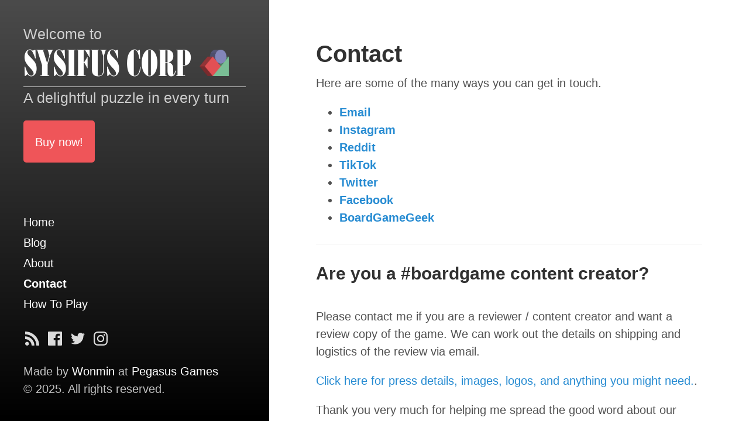

--- FILE ---
content_type: text/html; charset=UTF-8
request_url: https://www.sysifuscorp.com/contact
body_size: 4219
content:
<!DOCTYPE html>
<html lang="en-us">

  <head>
  <!-- Global site tag (gtag.js) - Google Analytics -->
  <script async src="https://www.googletagmanager.com/gtag/js?id=UA-128972245-1"></script>
  <script>
    window.dataLayer = window.dataLayer || [];
    function gtag(){dataLayer.push(arguments);}
    gtag('js', new Date());

    gtag('config', 'UA-128972245-1');
  </script>

  <link href="https://gmpg.org/xfn/11" rel="profile" />

  <!-- Adobe Font -->
  <link rel="stylesheet" href="https://use.typekit.net/qeb6hfu.css">

  <!-- CSS loading for buttons -->
  <link rel="stylesheet" type="text/css" href="/assets/css/loading.min.css"/>

  <meta http-equiv="X-UA-Compatible" content="IE=edge" />
  <meta http-equiv="content-type" content="text/html; charset=utf-8" />

  <!-- Enable responsiveness on mobile devices-->
  <meta name="viewport" content="width=device-width, initial-scale=1.0, maximum-scale=1" />

  


  <!-- CSS -->
  <link rel="stylesheet" href="/assets/css/main.css" />
  

<link rel="stylesheet" href="https://fonts.googleapis.com/css?family=Abril+Fatface" />

  <!-- Icons -->
  <link rel="apple-touch-icon-precomposed" type="image/png" sizes="144x144" href="/favicon.png" />
<link rel="shortcut icon" type="image/png" href="/favicon.png" />


  <!-- RSS -->
  <link rel="alternate" type="application/rss+xml" title="RSS" href="/feed.xml" />

  <!-- THEME  -->
  <meta name="theme-color" content="#222222"/>

  <!-- OG SNS STUFF  -->

  <meta name="twitter:card" content="summary_large_image">
  <meta name="twitter:site" content="@sysifuscorp">
  <meta name="twitter:creator" content="@Xcellion">
  <meta property="og:type" content="website" />
  <meta property="og:url" content="https://sysifuscorp.com/contact" />

  <!-- CHANGE TITLE BASED ON PAGE -->
  
    <title>Sysifus Corp - Contact</title>
    <meta name="title" content="Sysifus Corp - Contact" />
    <meta property="og:title" content="Sysifus Corp - Contact" />
    <meta name="twitter:title" content="Sysifus Corp - Contact">
  

  <!-- DESCRIPTION IF IT HAS IT-->
  
    <meta name="description" content="Click here to get in contact with the support team of Sysifus Corp." />
    <meta property="og:description" content="Click here to get in contact with the support team of Sysifus Corp." />
    <meta name="twitter:description" content="Click here to get in contact with the support team of Sysifus Corp.">
  

  <!-- SNS IMAGE PREVIEW  -->
  
    <meta property="og:image" content="https://sysifuscorp.com/assets/images/main_image.jpg">
    <meta name="twitter:image" content="https://sysifuscorp.com/assets/images/main_image.jpg">
  

  <!-- Stripe Checkout -->
  <!-- <script src="https://js.stripe.com/v3/"></script> -->
  <script type="module">
   import { handleFormSubmission } from '/js/stripe-purchase.js';
   const stripebuttons = document.querySelectorAll('.stripebutton');
   stripebuttons.forEach((stripebutton)=>{
     stripebutton.addEventListener('click', handleFormSubmission)
   });
  </script>

  <!-- Google Tag Manager -->
  <script>(function(w,d,s,l,i){w[l]=w[l]||[];w[l].push({'gtm.start':
  new Date().getTime(),event:'gtm.js'});var f=d.getElementsByTagName(s)[0],
  j=d.createElement(s),dl=l!='dataLayer'?'&l='+l:'';j.async=true;j.src=
  'https://www.googletagmanager.com/gtm.js?id='+i+dl;f.parentNode.insertBefore(j,f);
  })(window,document,'script','dataLayer','GTM-TP52FM2');</script>
  <!-- End Google Tag Manager -->

  <!-- ref for seb -->
  <script>
    document.addEventListener('DOMContentLoaded', function() {
      //if ref exists for seb
      let params = (new URL(document.location)).searchParams;
      if (params.get("ref") !== null){

        //add window url params to to all href's params
        [...document.querySelectorAll('a')].forEach(e=>{
          const url = new URL(e.href)
          for (let [k,v] of new URLSearchParams(window.location.search).entries()){

            //only for refs
            if (k === "ref"){
              url.searchParams.set(k,v)
            }
          }
          e.href = url.toString();
        });
      }
      // to remove any weird query params
      // else {
      //   window.history.replaceState({}, document.title, window.location.pathname);
      // }
    }, false);
  </script>

</head>


  <body class="main">

    <div id="sidebar">
  <header>
    <p class="lead lead-top">Welcome to</p>
    <div class="site-title">
      <a href="/">
        SYSIFUS CORP
      </a>
      <img class="logo-transparent" src="/assets/images/logo_transparent.png" />
    </div>
    <p class="lead lead-bot">A delightful puzzle in every turn</p>
    <div  class="buttonlink stripebutton is-fat">
  <div class="buttonContent">Buy now!</div>
  <div class="buttonSpinnerWrapper">
    <div class="buttonContent ld ld-ring"></div>
  </div>
</div>

  </header>
  <div>
    <nav id="sidebar-nav-links">
  
    <a class="home-link "
        href="/">Home</a>
  
  
    <a class="page-link "
	href="/blog">Blog</a>
  

  

  


  
    
  

  
    
      <a class="page-link "
          href="/about">About</a>
    
  

  
    
  

  
    
  

  
    
      <a class="page-link  active"
          href="/contact">Contact</a>
    
  

  
    
      <a class="page-link "
          href="/howtoplay">How To Play</a>
    
  

  
    
  

  
    
  

  
    
  

  

  

  
    
  

  
    
  

  
    
  

  

  
    
  

  
    
  

  
    
  

  

  
    
  

  
    
  

  
    
  

  
    
  

  
    
  

  
    
  

  
    
  

  
    
  

  
    
  


  


  
    
  

  
    
  

  
    
  

  
    
  

  
    
  

  
    
  

  
    
  

  
    
  

  
    
  

  

  

  
    
  

  
    
  

  
    
  

  

  
    
  

  
    
  

  
    
  

  

  
    
  

  
    
  

  
    
  

  
    
  

  
    
  

  
    
  

  
    
  

  
    
  

  
    
  


  <!-- Optional additional links to insert in sidebar nav -->
</nav>

    <nav id="sidebar-icon-links">
  

  <a id="subscribe-link"
     class="icon" title="Subscribe" aria-label="Subscribe"
     href="/feed.xml">
    <svg xmlns="http://www.w3.org/2000/svg" width="24" height="24" viewBox="0 0 24 24"><path d="M6.503 20.752c0 1.794-1.456 3.248-3.251 3.248-1.796 0-3.252-1.454-3.252-3.248 0-1.794 1.456-3.248 3.252-3.248 1.795.001 3.251 1.454 3.251 3.248zm-6.503-12.572v4.811c6.05.062 10.96 4.966 11.022 11.009h4.817c-.062-8.71-7.118-15.758-15.839-15.82zm0-3.368c10.58.046 19.152 8.594 19.183 19.188h4.817c-.03-13.231-10.755-23.954-24-24v4.812z"/></svg>
  </a>

  
  
  
  

  

  

  <!-- Optional additional links to insert for icons links -->


  <a id="facebook-link"
    class="icon" title="Facebook" aria-label="Facebook"
    href="https://facebook.com/sysifuscorp/">
    <svg xmlns="http://www.w3.org/2000/svg" width="24" height="24" viewBox="0 0 24 24"><path d="M22.675 0h-21.35c-.732 0-1.325.593-1.325 1.325v21.351c0 .731.593 1.324 1.325 1.324h11.495v-9.294h-3.128v-3.622h3.128v-2.671c0-3.1 1.893-4.788 4.659-4.788 1.325 0 2.463.099 2.795.143v3.24l-1.918.001c-1.504 0-1.795.715-1.795 1.763v2.313h3.587l-.467 3.622h-3.12v9.293h6.116c.73 0 1.323-.593 1.323-1.325v-21.35c0-.732-.593-1.325-1.325-1.325z"/></svg>
  </a>



  <a id="twitter-link"
    class="icon" title="Twitter" aria-label="Twitter"
    href="https://twitter.com/sysifuscorp">
    <svg xmlns="http://www.w3.org/2000/svg" width="24" height="24" viewBox="0 0 24 24"><path d="M24 4.557c-.883.392-1.832.656-2.828.775 1.017-.609 1.798-1.574 2.165-2.724-.951.564-2.005.974-3.127 1.195-.897-.957-2.178-1.555-3.594-1.555-3.179 0-5.515 2.966-4.797 6.045-4.091-.205-7.719-2.165-10.148-5.144-1.29 2.213-.669 5.108 1.523 6.574-.806-.026-1.566-.247-2.229-.616-.054 2.281 1.581 4.415 3.949 4.89-.693.188-1.452.232-2.224.084.626 1.956 2.444 3.379 4.6 3.419-2.07 1.623-4.678 2.348-7.29 2.04 2.179 1.397 4.768 2.212 7.548 2.212 9.142 0 14.307-7.721 13.995-14.646.962-.695 1.797-1.562 2.457-2.549z"/></svg>
  </a>



  <a id="instagram-link"
    class="icon" title="Instagram" aria-label="Instagram"
    href="https://www.instagram.com/sysifuscorp/">
    <svg xmlns="http://www.w3.org/2000/svg" width="24" height="24" viewBox="0 0 24 24"><path d="M12 2.163c3.204 0 3.584.012 4.85.07 3.252.148 4.771 1.691 4.919 4.919.058 1.265.069 1.645.069 4.849 0 3.205-.012 3.584-.069 4.849-.149 3.225-1.664 4.771-4.919 4.919-1.266.058-1.644.07-4.85.07-3.204 0-3.584-.012-4.849-.07-3.26-.149-4.771-1.699-4.919-4.92-.058-1.265-.07-1.644-.07-4.849 0-3.204.013-3.583.07-4.849.149-3.227 1.664-4.771 4.919-4.919 1.266-.057 1.645-.069 4.849-.069zm0-2.163c-3.259 0-3.667.014-4.947.072-4.358.2-6.78 2.618-6.98 6.98-.059 1.281-.073 1.689-.073 4.948 0 3.259.014 3.668.072 4.948.2 4.358 2.618 6.78 6.98 6.98 1.281.058 1.689.072 4.948.072 3.259 0 3.668-.014 4.948-.072 4.354-.2 6.782-2.618 6.979-6.98.059-1.28.073-1.689.073-4.948 0-3.259-.014-3.667-.072-4.947-.196-4.354-2.617-6.78-6.979-6.98-1.281-.059-1.69-.073-4.949-.073zm0 5.838c-3.403 0-6.162 2.759-6.162 6.162s2.759 6.163 6.162 6.163 6.162-2.759 6.162-6.163c0-3.403-2.759-6.162-6.162-6.162zm0 10.162c-2.209 0-4-1.79-4-4 0-2.209 1.791-4 4-4s4 1.791 4 4c0 2.21-1.791 4-4 4zm6.406-11.845c-.796 0-1.441.645-1.441 1.44s.645 1.44 1.441 1.44c.795 0 1.439-.645 1.439-1.44s-.644-1.44-1.439-1.44z"/></svg>
  </a>


</nav>

    <p class="margin-bottom-zero">
  Made by
  <a target="_blank" href="https://1minlee.com">Wonmin</a>
  at
  <a target="_blank" href="https://unicornwithwings.com">Pegasus Games</a>
</p>
<p class="margin-bottom-zero">
  &copy; 2025. All rights reserved.
</p>

  </div>
</div>

<div id="sidebar-open" class="is-hidden-desktop">
  <span id="sidebarlines" class="sidebaricon" onclick="toggleNav()">☰</span>
  <span id="sidebarx" class="sidebaricon" onclick="toggleNav()">×</span>
</div>

<script>

  function toggleNav() {
    document.getElementById("sidebar-open").classList.toggle("is-active");
    document.getElementById("sidebar").classList.toggle("is-active");
    // document.getElementsByClassName("container").classList.toggle("is-active");
  }

</script>


    <main class="container">
      <header>
  <h1 class="page-title">Contact</h1>
</header>
<div class="content">
  <!-- Google Tag Manager (noscript) -->
<noscript><iframe src="https://www.googletagmanager.com/ns.html?id=GTM-TP52FM2"
height="0" width="0" style="display:none;visibility:hidden"></iframe></noscript>
<!-- End Google Tag Manager (noscript) -->


<style>
.container > header{
  display:none !important;
}
.logo-top-mobile{
  width: 100vw;
  margin-left: -2rem;
  color: rgba(255, 255, 255, 0.75);
  background: #000000;
  padding-bottom:1rem;
}
.logo-top-mobile > .lead-top{
  margin-top: -2rem;
  padding-top: 1rem;
  padding-left: 2rem;
}
.logo-top-mobile > .site-title{
  padding-left: 2rem;
  color: white;
}
</style>

<div id="mobileNavbar" class="logo-top-mobile is-hidden-desktop">
  <p class="lead lead-top">Welcome to</p>
  <div class="site-title">
    <a href="/" class="no-select">SYSIFUS CORP</a>
    <a href="/" class="no-select"><img class="logo-transparent" src="/assets/images/logo_transparent.png" /></a>
  </div>
</div>


  <h1>Contact</h1>


<div id="fb-root"></div>
<script async="" defer="" crossorigin="anonymous" src="https://connect.facebook.net/en_US/sdk.js#xfbml=1&amp;version=v9.0" nonce="0XX40C9g"></script>

<p>Here are some of the many ways you can get in touch.</p>
<ul>
  <li><a href="mailto:hello@sysifuscorp.com"> <strong>Email</strong></a></li>
  <li><a href="https://www.instagram.com/sysifuscorp"> <strong>Instagram</strong> </a></li>
  <li><a href="https://www.reddit.com/user/sysifuscorp"> <strong>Reddit</strong></a></li>
  <li><a href="https://www.tiktok.com/@pegasusgamesnyc"> <strong>TikTok</strong></a></li>
  <li><a href="https://twitter.com/sysifuscorp"> <strong>Twitter</strong></a></li>
  <li><a href="https://www.facebook.com/sysifuscorp"> <strong>Facebook</strong></a></li>
  <li><a href="https://boardgamegeek.com/boardgame/318996/welcome-sysifus-corp"> <strong>BoardGameGeek</strong></a></li>
</ul>

<hr />

<h2 id="are-you-a-boardgame-content-creator">Are you a #boardgame content creator?</h2>

<p>Please contact me if you are a reviewer / content creator and want a review copy of the game. We can work out the details on shipping and logistics of the review via email.</p>

<p><a href="/press">Click here for press details, images, logos, and anything you might need.</a>.</p>

<p>Thank you very much for helping me spread the good word about our great corporation!</p>

<hr />

<section class="puzzle">
  <h2>Want to win free shipping?</h2>
  <p>
    Are you feeling smart? Solve a puzzle and win free shipping on the game.
  </p>
  <p>
    No strings attached. No signups. No tricks.
  </p>
  <p>
    <a href="/puzzle" class="puzzle-button buttonlink is-blue">
      Win free shipping!
    </a>
  </p>
</section>



</div>

    </main>

    <!-- Optional footer content -->

  </body>
</html>


--- FILE ---
content_type: text/css;charset=utf-8
request_url: https://use.typekit.net/qeb6hfu.css
body_size: 445
content:
/*
 * The Typekit service used to deliver this font or fonts for use on websites
 * is provided by Adobe and is subject to these Terms of Use
 * http://www.adobe.com/products/eulas/tou_typekit. For font license
 * information, see the list below.
 *
 * bodoni-fb-compressed:
 *   - http://typekit.com/eulas/00000000000000003b9af022
 * bodoni-fb-condensed:
 *   - http://typekit.com/eulas/00000000000000003b9af023
 *
 * © 2009-2026 Adobe Systems Incorporated. All Rights Reserved.
 */
/*{"last_published":"2019-10-10 22:47:23 UTC"}*/

@import url("https://p.typekit.net/p.css?s=1&k=qeb6hfu&ht=tk&f=32445.32444&a=17738026&app=typekit&e=css");

@font-face {
font-family:"bodoni-fb-condensed";
src:url("https://use.typekit.net/af/a85664/00000000000000003b9af023/27/l?primer=7cdcb44be4a7db8877ffa5c0007b8dd865b3bbc383831fe2ea177f62257a9191&fvd=n7&v=3") format("woff2"),url("https://use.typekit.net/af/a85664/00000000000000003b9af023/27/d?primer=7cdcb44be4a7db8877ffa5c0007b8dd865b3bbc383831fe2ea177f62257a9191&fvd=n7&v=3") format("woff"),url("https://use.typekit.net/af/a85664/00000000000000003b9af023/27/a?primer=7cdcb44be4a7db8877ffa5c0007b8dd865b3bbc383831fe2ea177f62257a9191&fvd=n7&v=3") format("opentype");
font-display:auto;font-style:normal;font-weight:700;font-stretch:normal;
}

@font-face {
font-family:"bodoni-fb-compressed";
src:url("https://use.typekit.net/af/5e6267/00000000000000003b9af022/27/l?primer=7cdcb44be4a7db8877ffa5c0007b8dd865b3bbc383831fe2ea177f62257a9191&fvd=n7&v=3") format("woff2"),url("https://use.typekit.net/af/5e6267/00000000000000003b9af022/27/d?primer=7cdcb44be4a7db8877ffa5c0007b8dd865b3bbc383831fe2ea177f62257a9191&fvd=n7&v=3") format("woff"),url("https://use.typekit.net/af/5e6267/00000000000000003b9af022/27/a?primer=7cdcb44be4a7db8877ffa5c0007b8dd865b3bbc383831fe2ea177f62257a9191&fvd=n7&v=3") format("opentype");
font-display:auto;font-style:normal;font-weight:700;font-stretch:normal;
}

.tk-bodoni-fb-condensed { font-family: "bodoni-fb-condensed",serif; }
.tk-bodoni-fb-compressed { font-family: "bodoni-fb-compressed",serif; }


--- FILE ---
content_type: text/css; charset=UTF-8
request_url: https://www.sysifuscorp.com/assets/css/main.css
body_size: 5964
content:
/* Most of these imports are derived from https://github.com/poole/poole. Designed, built, and released under MIT license by @mdo.
*/
* { -webkit-box-sizing: border-box; -moz-box-sizing: border-box; box-sizing: border-box; }

html, body { margin: 0; padding: 0; }

html { font-family: -apple-system, BlinkMacSystemFont, "Segoe UI", "Roboto", "Oxygen", "Ubuntu", "Cantarell", "Fira Sans", "Droid Sans", "Helvetica Neue", Arial, sans-serif; font-size: 1rem; line-height: 1.5; }
@media (min-width: 75em) { html { font-size: 1.25rem; } }

body { -webkit-text-size-adjust: 100%; -ms-text-size-adjust: 100%; }

main, article, section { display: block; }

a { color: #268bd2; text-decoration: none; }
a:hover, a:focus { text-decoration: underline; }
a strong { color: inherit; }

img { display: block; max-width: 100%; margin: 0 0 1rem; border-radius: 5px; height: auto; }

table { margin-bottom: 1rem; width: 100%; font-size: 85%; border: 1px solid #e5e5e5; border-collapse: collapse; }

td, th { padding: .25rem .5rem; border: 1px solid #e5e5e5; }

th { text-align: left; }

tbody tr:nth-child(odd) td, tbody tr:nth-child(odd) th { background-color: #f9f9f9; }

input[type="text"], input[type="email"], input[type="search"], input[type="submit"], button { padding: 1em 1.5em; border: 1px solid #e5e5e5; border-radius: 300px; }

button, input[type="submit"] { cursor: pointer; background: transparent; border-color: #e5e5e5; color: #268bd2; transition: color 0.6s ease-in-out, border-color 0.6s ease-in-out, background 0.6s ease-in-out; }
button:hover, input[type="submit"]:hover { background: #268bd2; border-color: #268bd2; color: white; box-shadow: 1px 1px 1px rgba(0, 0, 0, 0.16); }

h1, h2, h3, h4, h5, h6, .site-title { margin-bottom: 0.5rem; font-weight: 600; line-height: 1.25; color: #313131; text-rendering: optimizeLegibility; }

h1 { font-size: 2rem; }

h2 { margin-top: 1rem; font-size: 1.5rem; }

h3 { margin-top: 1.5rem; font-size: 1.25rem; }

h4, h5, h6 { margin-top: 1rem; font-size: 1rem; }

p { margin-top: 0; margin-bottom: 1rem; }

strong { color: #303030; }

ul, ol, dl { margin-top: 0; margin-bottom: 1rem; }

dt { font-weight: bold; }

dd { margin-bottom: .5rem; }

hr { position: relative; margin: 1.5rem 0; border: 0; border-top: 1px solid #eee; border-bottom: 1px solid #fff; }

abbr { font-size: 85%; font-weight: bold; color: #555; text-transform: uppercase; }
abbr[title] { cursor: help; border-bottom: 1px dotted #e5e5e5; }

blockquote { padding: .5rem 1rem; margin: .8rem 0; color: #7a7a7a; border-left: 0.25rem solid #e5e5e5; }
blockquote p:last-child { margin-bottom: 0; }
@media (min-width: 30em) { blockquote { padding-right: 5rem; padding-left: 1.25rem; } }

a[href^="#fn:"], a[href^="#fnref:"] { display: inline-block; margin-left: .1rem; font-weight: bold; }

.footnotes { margin-top: 2rem; font-size: 85%; }

.lead { font-size: 1.25rem; font-weight: 300; }

a svg, .icon svg { height: 1em; }

a svg { fill: #268bd2; }

.icon { vertical-align: middle; }

.highlight .hll { background-color: #ffc; }

.highlight .c { color: #999; }

/* Comment */
.highlight .err { color: #a00; background-color: #faa; }

/* Error */
.highlight .k { color: #069; }

/* Keyword */
.highlight .o { color: #555; }

/* Operator */
.highlight .cm { color: #09f; font-style: italic; }

/* Comment.Multiline */
.highlight .cp { color: #099; }

/* Comment.Preproc */
.highlight .c1 { color: #999; }

/* Comment.Single */
.highlight .cs { color: #999; }

/* Comment.Special */
.highlight .gd { background-color: #fcc; border: 1px solid #c00; }

/* Generic.Deleted */
.highlight .ge { font-style: italic; }

/* Generic.Emph */
.highlight .gr { color: #f00; }

/* Generic.Error */
.highlight .gh { color: #030; }

/* Generic.Heading */
.highlight .gi { background-color: #cfc; border: 1px solid #0c0; }

/* Generic.Inserted */
.highlight .go { color: #aaa; }

/* Generic.Output */
.highlight .gp { color: #009; }

/* Generic.Prompt */
/* Generic.Strong */
.highlight .gu { color: #030; }

/* Generic.Subheading */
.highlight .gt { color: #9c6; }

/* Generic.Traceback */
.highlight .kc { color: #069; }

/* Keyword.Constant */
.highlight .kd { color: #069; }

/* Keyword.Declaration */
.highlight .kn { color: #069; }

/* Keyword.Namespace */
.highlight .kp { color: #069; }

/* Keyword.Pseudo */
.highlight .kr { color: #069; }

/* Keyword.Reserved */
.highlight .kt { color: #078; }

/* Keyword.Type */
.highlight .m { color: #f60; }

/* Literal.Number */
.highlight .s { color: #d44950; }

/* Literal.String */
.highlight .na { color: #4f9fcf; }

/* Name.Attribute */
.highlight .nb { color: #366; }

/* Name.Builtin */
.highlight .nc { color: #0a8; }

/* Name.Class */
.highlight .no { color: #360; }

/* Name.Constant */
.highlight .nd { color: #99f; }

/* Name.Decorator */
.highlight .ni { color: #999; }

/* Name.Entity */
.highlight .ne { color: #c00; }

/* Name.Exception */
.highlight .nf { color: #c0f; }

/* Name.Function */
.highlight .nl { color: #99f; }

/* Name.Label */
.highlight .nn { color: #0cf; }

/* Name.Namespace */
.highlight .nt { color: #2f6f9f; }

/* Name.Tag */
.highlight .nv { color: #033; }

/* Name.Variable */
.highlight .ow { color: #000; }

/* Operator.Word */
.highlight .w { color: #bbb; }

/* Text.Whitespace */
.highlight .mf { color: #f60; }

/* Literal.Number.Float */
.highlight .mh { color: #f60; }

/* Literal.Number.Hex */
.highlight .mi { color: #f60; }

/* Literal.Number.Integer */
.highlight .mo { color: #f60; }

/* Literal.Number.Oct */
.highlight .sb { color: #c30; }

/* Literal.String.Backtick */
.highlight .sc { color: #c30; }

/* Literal.String.Char */
.highlight .sd { color: #c30; font-style: italic; }

/* Literal.String.Doc */
.highlight .s2 { color: #c30; }

/* Literal.String.Double */
.highlight .se { color: #c30; }

/* Literal.String.Escape */
.highlight .sh { color: #c30; }

/* Literal.String.Heredoc */
.highlight .si { color: #a00; }

/* Literal.String.Interpol */
.highlight .sx { color: #c30; }

/* Literal.String.Other */
.highlight .sr { color: #3aa; }

/* Literal.String.Regex */
.highlight .s1 { color: #c30; }

/* Literal.String.Single */
.highlight .ss { color: #fc3; }

/* Literal.String.Symbol */
.highlight .bp { color: #366; }

/* Name.Builtin.Pseudo */
.highlight .vc { color: #033; }

/* Name.Variable.Class */
.highlight .vg { color: #033; }

/* Name.Variable.Global */
.highlight .vi { color: #033; }

/* Name.Variable.Instance */
.highlight .il { color: #f60; }

/* Literal.Number.Integer.Long */
.css .o, .css .o + .nt, .css .nt + .nt { color: #999; }

code, pre { font-family: Menlo, Monaco, "Courier New", monospace; }

code { padding: .25em .5em; font-size: 85%; color: #bf616a; background-color: #f9f9f9; border-radius: 3px; }

pre { margin-top: 0; margin-bottom: 1rem; }

pre code { padding: 0; font-size: 100%; color: inherit; background-color: transparent; }

.highlight { padding: 1rem; margin-bottom: 1rem; font-size: .8rem; line-height: 1.4; background-color: #f9f9f9; border-radius: .25rem; }
.highlight pre { margin-bottom: 0; overflow-x: auto; }
.highlight .lineno { display: inline-block; padding-right: .75rem; padding-left: .25rem; color: #999; -webkit-user-select: none; -moz-user-select: none; user-select: none; }

pre { max-width: 100%; overflow-x: auto; }

/* Layout
 Styles for managing the structural hierarchy of the site. Hydeout features the large colored sidebar from Hyde that houses the site name, intro, and "footer" content. Sidebar is on top of content on mobile and expands into sidebar on larger width displays.
 Sidebar CSS assumes HTML looks like this for post pages:
 body > #sidebar > header (primary sidebar content -- i.e. title) > h1 (home page only, otherwise div or span) > secondary nav content we may want to hide on certain pages > .container > h1 (non-home page) > .content
 Basic approach is to color in body, make sidebar background transparent, and then fill in the .container or .content elements depending on how far we want the sidebar or header to stretch.
*/
body { color: rgba(255, 255, 255, 0.75); background-color: #202020; background-image: linear-gradient(to bottom, #323232, #0e0e0e); display: flex; flex-direction: column; min-width: 100vw; min-height: 100vh; }

#sidebar { flex: 0 0 auto; padding: 2rem; }
#sidebar .site-title { font-family: "Abril Fatface", serif; font-weight: normal; font-size: 1.25rem; margin-top: 0; margin-bottom: 0.5rem; }
#sidebar .site-title .back-arrow { margin-right: 0.5rem; }

.container { flex: 1 1 auto; display: flex; flex-direction: column; }
.container > .content { flex-grow: 1; padding-bottom: 4rem; }

.content { background: #fff; color: #515151; padding: 2rem; }

/* ----------------------------------------------------------- Mobile view
----------------------------------------------------------- */
#sidebar header ~ *, #sidebar header ~ nav, #sidebar p.lead { display: none; }

.container > header { color: white; background: transparent; margin: -1.5rem 2rem 2rem; }
.container > header h1, .container > header h2 { color: inherit; }
.container > header h1:last-child, .container > header h2:last-child { margin-bottom: 0; }

/* ----------------------------------------------------------- Mobile view for home page)
----------------------------------------------------------- */
.home #sidebar { text-align: center; }
.home #sidebar .site-title { font-size: 3.25rem; }
.home #sidebar header ~ *, .home #sidebar p.lead { display: block; }
.home #sidebar header ~ nav { display: flex; }
.home #sidebar > *:last-child { margin-bottom: 0.5rem; }

/* ----------------------------------------------------------- Tablet / Desktop view
----------------------------------------------------------- */
@media (min-width: 75em) { body { flex-direction: row; height: 100vh; overflow-y: auto; -webkit-overflow-scrolling: touch; }
  body > * { max-height: 100vh; overflow-y: auto; -webkit-overflow-scrolling: touch; }
  /* Undo mobile CSS */
  #sidebar, .home #sidebar { width: 23em; text-align: left; }
  #sidebar > *:last-child, .home #sidebar > *:last-child { margin-bottom: 0; }
  #sidebar .site-title { font-size: 3.25rem; }
  #sidebar .site-title .back-arrow { display: none; }
  #sidebar p.lead, #sidebar header ~ * { display: block; }
  #sidebar header ~ nav { display: flex; }
  .index #sidebar { margin-bottom: 0; }
  .container { background: #fff; color: #515151; padding: 4rem 4rem 0; height: 100vh; }
  .container > header { color: #313131; margin: 0; }
  .container > header h1, .container > header h2 { color: inherit; }
  .container > header h1:last-child, .container > header h2:last-child { margin-bottom: 0.5rem; }
  .container > * { max-width: 38rem; padding: 0; } }
/* ----------------------------------------------------------- Sidebar links + nav
----------------------------------------------------------- */
#sidebar a { color: white; }
#sidebar a svg { fill: rgba(255, 255, 255, 0.85); }
#sidebar a:hover svg, #sidebar a:focus svg, #sidebar a.active svg { fill: rgba(255, 255, 255, 0.85); }
#sidebar a:hover, #sidebar a:focus { text-decoration: underline; }
#sidebar a:hover.icon, #sidebar a:focus.icon { text-decoration: none; }
#sidebar a.active { font-weight: bold; }

#sidebar .site-title { color: white; }
#sidebar .site-title a { color: inherit; }

#sidebar nav { display: flex; }

#sidebar-nav-links { flex-flow: column nowrap; }

#sidebar-icon-links { max-width: 100%; flex-flow: row wrap; justify-content: center; margin-top: 1rem; }
@media (min-width: 75em) { #sidebar-icon-links { margin-left: -0.25em; justify-content: flex-start; } }

#sidebar nav > * { display: block; line-height: 1.75; }

#sidebar nav > .icon { font-size: 1.5rem; display: inline-block; margin: 0 0.25em; }

/* ----------------------------------------------------------- Sticky sidebar
 Set $sidebar-stick variable to affix sidebar contents to the bottom of the sidebar in tablets and up.
----------------------------------------------------------- */
@media (min-width: 75em) { body { align-items: flex-end; } }
/* ----------------------------------------------------------- Reverse layout
 Flip the orientation of the page by placing the `#sidebar` on the right.
----------------------------------------------------------- */
.masthead { padding-top: 1rem; padding-bottom: 1rem; margin-bottom: 3rem; }

.masthead-title { margin-top: 0; margin-bottom: 0; color: #515151; }
.masthead-title a { color: inherit; }
.masthead-title small { font-size: 75%; font-weight: 400; opacity: .5; }

article + *, .post-body ~ section { padding-top: 2rem; border-top: 1px solid #e5e5e5; margin-top: 2rem; }
article + * > h2:first-child, article + * > h3:first-child, .post-body ~ section > h2:first-child, .post-body ~ section > h3:first-child { margin-top: 0; }

.post .content li + li, .page .content li + li { margin-top: .25rem; }

.page-title, .post-title, .post-title a { color: #313131; }

.page-title, .post-title { margin-top: 0; }

h2.post-title, h2.page-title { font-size: 2rem; }

.post-meta { margin-top: -.5rem; margin-bottom: 1rem; color: #767676; }

.post-tags a { font-size: 0.8em; margin-right: 0.5rem; white-space: nowrap; opacity: 0.75; }
.post-tags a .tag-name { text-transform: capitalize; }
.post-tags a:hover { text-decoration: none; opacity: 1; }

.posts-by-tag h2 { text-transform: capitalize; }

.posts-list { padding-left: 0; list-style: none; }
.posts-list h3 { margin-top: 0; }
.posts-list li small { font-size: 75%; color: #999; white-space: nowrap; }
.posts-list li a:hover { color: #268bd2; text-decoration: none; }
.posts-list li a:hover small { color: inherit; }

button.disqus-load { margin-top: 1em; }

/* Pagination
 Super lightweight (HTML-wise) blog pagination. Should only be visible when there is navigation available -- single buttons at top or bottom of each page.
*/
.pagination { margin-bottom: 2rem; color: #ccc; text-align: center; }
.pagination > a { display: inline-block; padding: 1em 1.5em; border: solid #e5e5e5; border-radius: 300px; border-width: 1px; width: 60%; max-width: 23em; background: #fff; box-shadow: 1px 1px 1px rgba(0, 0, 0, 0.16); }
.pagination > a:hover { background-color: #e5e5e5; }

* + .pagination { margin-top: 2rem; }

.content .pagination:first-child { margin-top: -4rem; }

.index #sidebar { padding-bottom: calc(2rem + 1em); }

.home.index #sidebar { padding-bottom: 2rem; }

@media (min-width: 75em) { .pagination > a { box-shadow: none; }
  .pagination > a:hover { box-shadow: 1px 1px 1px rgba(0, 0, 0, 0.16); }
  .content .pagination:first-child { margin-top: 0; }
  .content .pagination:first-child + * { padding-top: 2rem; border-top: 1px solid #e5e5e5; margin-top: 2rem; }
  .index #sidebar { padding-bottom: 2rem; } }
.message { margin-bottom: 1rem; padding: 1rem; color: #717171; background-color: #f9f9f9; }

.search-row { display: flex; border: 1px solid #e5e5e5; border-radius: 300px; padding: 2px; }
.search-row input { border: 0; }
.search-row input + input { margin-left: 2px; }
.search-row input[type="text"], .search-row input[type="search"] { flex-grow: 1; }

.tags-list a { margin-right: 0.5em; white-space: nowrap; opacity: 0.75; }
.tags-list a .tag-count { background: #268bd2; color: rgba(255, 255, 255, 0.8); margin-left: 0.25em; border-radius: 1000px; font-size: 0.75em; padding-left: 0.6em; padding-right: 0.6em; }
.tags-list a:hover { text-decoration: none; opacity: 1; }

@keyframes posts-for-tag-fade-in { from { opacity: 0; }
  to { opacity: 1; } }
.posts-for-tag { display: none; }
.posts-for-tag:target { display: block; animation: posts-for-tag-fade-in 0.6s ease-in-out; }

h2 { margin-bottom: 2rem; }

img { border-radius: 10px; }

body { min-width: 0 !important; background-color: white; background-image: none; overflow-x: hidden; }
@media only screen and (min-width: 55em) { body { flex-direction: row !important; } }

article { padding-top: 2rem; border-top: 1px solid #e5e5e5; margin-top: 2rem; }

.is-hidden { display: none !important; }

.is-invisible { opacity: 0 !important; }

is-display-flex { display: flex; }

@media only screen and (max-width: 55em) { .is-hidden-mobile { display: none !important; } }

@media only screen and (min-width: 55em) and (max-width: 75em) { .is-hidden-tablet { display: none !important; } }

@media only screen and (max-width: 75em) { .is-hidden-tablet-mobile { display: none !important; } }

@media only screen and (min-width: 55em) { .is-hidden-desktop { display: none !important; } }

.left-aligned { margin: 0; }

.margin-bottom-zero { margin-bottom: 0 !important; }

.no-select { -webkit-tap-highlight-color: transparent !important; -webkit-touch-callout: none !important; -webkit-user-select: none !important; -khtml-user-select: none !important; -moz-user-select: none !important; -ms-user-select: none !important; user-select: none !important; }

.no-select:focus { outline: none !important; }

.popup_container { height: 100vh; width: 100vw; position: fixed; display: flex; top: 0; left: 0; z-index: 999; }

.popup-background { background: rgba(0, 0, 0, 0.5); width: 100%; height: 100%; position: absolute; z-index: 1; }

.popup-x { top: 5px; right: 20px; position: absolute; font-size: 2.5em; cursor: pointer; }

.popup-x:hover { color: #FFF; }

.popup-message { z-index: 2; border-radius: 10px; background: #FFF; text-align: center; margin: auto; position: relative; }
@media only screen and (min-width: 55em) { .popup-message { width: 750px; } }
@media only screen and (max-width: 75em) { .popup-message { width: 500px; } }
@media only screen and (max-width: 55em) { .popup-message { width: 90vw; } }

.popup-message > img { width: 100%; border-radius: 10px 10px 0 0; height: 400px; object-fit: cover; }

.popup-message-text { padding: 15px; padding-bottom: 30px; }

.popup-message-text > h2 { margin-bottom: 15px; margin-top: 0; }

.popup-message-text > p { margin-bottom: 30px; }

.popup-message-text > a { background: #5f5aa2; border-radius: 15px; padding: 15px; color: #FFF; text-decoration: none; }

.popup-message-text a:hover { background: #65619b; }

.stripebutton { text-decoration: none; }

.buttonlink { background-color: #ef5559; color: white; text-decoration: none; padding: 10px; border-radius: 5px; opacity: 1; margin-bottom: 10px; text-align: center; cursor: pointer; position: relative; }
@media only screen and (max-width: 55em) { .buttonlink { display: block; } }
@media only screen and (min-width: 55em) { .buttonlink { display: inline-block; } }

.buttonlink.is-yellow, .button.is-yellow { background-color: #fbc95f; color: black; }

.buttonlink.is-blue, .button.is-blue { background-color: #8b8ec5; }

.buttonlink.is-green, .button.is-green { background-color: #81c99e; }

.buttonlink.is-white, .button.is-white { background-color: #FFFFFF; color: black; border: 0.5px solid rgba(0, 0, 0, 0.3); }

.buttonlink.is-fat, .button.is-fat { padding: 20px; }

.buttonlink.is-transparent, .button.is-transparent { background-color: #FFFFFF; }

#whiteStuckBackground { background-color: white; z-index: 1; }

#whiteStuckBackground:hover, #whiteStuckBackground:active { opacity: 1 !important; }

.buttonlink.is-fat.is-stuck { position: fixed; width: 100%; z-index: 9; margin-bottom: 0; border-radius: 0; left: 0; bottom: 0; }

.buttonlink:not(.is-transparent):hover { text-decoration: none; opacity: .85; }

.buttonContent { display: inline-block; vertical-align: middle; }

.buttonSpinnerWrapper { justify-content: center; align-items: center; left: 0; top: 0; display: flex; position: absolute; width: 100%; height: 100%; text-align: center; }

.buttonContent.ld { display: none; }

.buttonContent.ld.is-active { display: block !important; }

input, button { border-radius: 5px !important; outline: 0 !important; }

@media only screen and (max-width: 55em) { input[type="text"], input[type="email"] { width: calc(100% - 106px); } }
@media only screen and (min-width: 55em) { input[type="text"], input[type="email"] { width: 50%; } }

input[type="submit"], button { color: #222 !important; transition: clear; }

input[type="submit"]:hover, button:hover { background: #222 !important; border-color: #222 !important; color: #FFF !important; }

#sidebar { background-color: #4b4b4b; background-image: linear-gradient(to bottom, #4b4b4b, #000); height: 100vh; z-index: 999; flex-direction: column; justify-content: space-between; overflow-x: hidden; }
#sidebar .lead-bot { border-top: 1px solid white; text-align: left; }
@media only screen and (max-width: 55em) { #sidebar { width: 100vw; display: none; text-align: center; position: fixed; padding-top: 1rem; } }
@media only screen and (min-width: 55em) and (max-width: 75em) { #sidebar { width: 15em; position: fixed; } }
@media only screen and (min-width: 55em) { #sidebar { text-align: left; display: flex; flex-direction: column; justify-content: space-between; } }
@media only screen and (min-width: 75em) { #sidebar { width: 23em; position: relative; } }

#sidebar.is-active { display: flex !important; }

#sidebar header ~ *, #sidebar header ~ nav, #sidebar p.lead { display: block !important; }

.site-title { font-family: "bodoni-fb-compressed",serif !important; font-weight: 700; font-size: 3.25rem !important; font-style: normal; margin: auto; text-align: left; margin-bottom: 0px !important; }
.site-title p, .site-title a { font-size: 2.8rem; margin-bottom: 0; color: white; }
.site-title p, .site-title a, .site-title img { border-radius: 0; display: inline-block; }

.logo-transparent { width: 2.5rem; }
@media only screen and (min-width: 55em) and (max-width: 75em) { .logo-transparent { float: right; margin-top: -3.2rem; } }

.lead-top { margin-bottom: -10px; text-align: left; }

#sidebar-nav-links > a { display: block !important; margin: 0 !important; }
@media only screen and (max-width: 55em) { #sidebar-nav-links > a { font-size: 1.75rem; text-align: center; } }
@media only screen and (min-width: 55em) { #sidebar-nav-links > a { text-align: left; font-size: 1rem; } }

#sidebar .site-title .back-arrow { margin-right: 0 !important; }

#sidebar-icon-links { margin-bottom: 10px; }

#sidebar-open { position: fixed; overflow: hidden; top: 15px; right: 15px; height: 35px; width: 35px; z-index: 999; }

.sidebaricon { cursor: pointer; color: #808080; line-height: 35px; vertical-align: middle; opacity: .8; }
.sidebaricon + :hover { opacity: 1; }

#sidebarx { font-size: 50px; display: none; }

#sidebarlines { font-size: 30px; margin-left: 2px; position: absolute; top: 2px; }

#sidebar-open.is-active #sidebarlines { display: none !important; }
#sidebar-open.is-active #sidebarx { display: block !important; }

.container { width: 100%; }
@media only screen and (min-width: 55em) and (max-width: 75em) { .container { padding-left: 15em; padding-top: 0; } }
@media only screen and (min-width: 55em) { .container { overflow-x: hidden; position: relative; padding-right: 4rem; padding-bottom: 4rem; } }
@media only screen and (min-width: 75em) { .container { padding-left: 4rem; padding-top: 2rem; } }

.container > header { margin-bottom: 0; margin-top: 0; padding-top: 5px; color: black; }

.content { max-width: none; }

@media only screen and (max-width: 55em) { .image-wrapper { text-align: center; } }
@media only screen and (min-width: 55em) { .image-wrapper { text-align: left; display: flex; } }

.image-link { display: inline-block; }
@media only screen and (max-width: 55em) { .image-link { margin: auto; } }
@media only screen and (min-width: 55em) { .image-link { margin: 0; } }

@media only screen and (max-width: 55em) { .image-link:not(:last-child) { margin-bottom: 10px; } }
@media only screen and (min-width: 55em) { .image-link:not(:last-child) { margin-right: 15px; margin-bottom: 0px; } }

.image-link.left-align { margin: 0; }

@media only screen and (min-width: 55em) { .image-link.is-threequarter { width: 75%; } }

.image-link.is-half:not(:only-child):not(.ignore-mobile) { width: 50%; }

@media only screen and (min-width: 55em) { .image-link.is-half { width: 50%; } }

.image-link.is-third { width: 32%; }

.image-link.is-fourth:not(:only-child) { width: 25%; }

@media only screen and (min-width: 55em) { .image-link.is-fourth { width: 25%; } }

.image-link.is-sharp > img { border-radius: 0 !important; }

.image-link.black-background { background-color: black; }

.image-link.is-full { width: 100%; }

.image-link.has-shadow > img { box-shadow: 1px 1px 5px grey; }

.image-link.has-padding > img { padding: 15px; }

img { width: 100%; margin-bottom: 0px; }

.caption { font-style: italic; display: block; margin-top: -10px; font-size: .75em; margin-bottom: 25px; }
@media only screen and (max-width: 55em) { .caption { text-align: center; } }
@media only screen and (min-width: 55em) { .caption { text-align: left; } }

.caption.credit { margin-top: -25px; }

.flipBox { position: absolute; z-index: 1; color: white; transform: rotate(-4.5deg); opacity: .75; user-select: none; -moz-user-select: none; -khtml-user-select: none; -webkit-user-select: none; -o-user-select: none; }
@media only screen and (max-width: 55em) { .flipBox { left: 20%; top: 12%; font-size: 10px; } }
@media only screen and (min-width: 55em) { .flipBox { font-size: small; left: 35%; top: 17%; } }

@media only screen and (max-width: 55em) { .flipBox.is-flipped { top: 11%; } }
@media only screen and (min-width: 55em) { .flipBox.is-flipped { top: 15%; } }

.heroImage { cursor: pointer; position: relative; background-color: black; }
@media only screen and (max-width: 55em) { .heroImage { margin-left: -2rem; width: 100vw; } }
@media only screen and (min-width: 55em) and (max-width: 75em) { .heroImage { width: calc(100vw - 15em); margin-left: -2rem; } }
@media only screen and (min-width: 55em) { .heroImage { margin-top: -2rem; height: 100vh; } }
@media only screen and (min-width: 75em) { .heroImage { width: calc(100vw - 23em); margin-left: -4rem; } }

.heroImage img { border-radius: 0; }
@media only screen and (max-width: 55em) { .heroImage img { object-fit: contain; } }
@media only screen and (min-width: 55em) { .heroImage img { object-fit: cover; height: 100vh; } }

.heroImage .is-invisible { position: absolute; z-index: -999; top: 0; }

.main-steps-block { margin: auto; }
@media only screen and (max-width: 55em) { .main-steps-block { text-align: center; } }
@media only screen and (min-width: 55em) { .main-steps-block { border-bottom: 0; display: inline-block; width: 32%; padding: 10px; text-align: left; } }

@media only screen and (max-width: 55em) { #main-steps-container .main-steps-block:not(:last-child) { border-bottom: 1px solid #eee; margin-bottom: 25px; padding-bottom: 10px; } }
@media only screen and (min-width: 55em) { #main-steps-container .main-steps-block:not(:last-child) { border-right: 1px solid #eee; border-bottom: 0; margin-bottom: 0; padding-bottom: 0; } }

.main-steps-text { font-weight: lighter; }

.video-container { position: relative; width: 100%; height: 0; padding-bottom: 56.25%; }

@media only screen and (min-width: 75em) { .video-container { position: relative; height: 0; display: inline-block; }
  .video-container.is-third { width: 30%; padding-bottom: 16.95%; }
  .video-container.is-half { width: 47%; padding-bottom: 26.55%; }
  .video-container.is-threequarter { width: 75%; padding-bottom: 42.2%; } }
.video { position: absolute; top: 0; left: 0; width: 100%; height: 100%; }

.gameIconsWrapper { text-align: center; vertical-align: bottom; margin-bottom: 20px; }
@media only screen and (max-width: 55em) { .gameIconsWrapper { display: block; } }
@media only screen and (min-width: 55em) and (max-width: 75em) { .gameIconsWrapper { height: auto; flex-wrap: wrap; } }
@media only screen and (min-width: 55em) { .gameIconsWrapper { display: flex; align-items: center; justify-content: space-around; } }
@media only screen and (min-width: 75em) { .gameIconsWrapper { flex-wrap: initial; height: 160px; } }

.gameIconWrapper { text-align: center; display: inline-block; }
@media only screen and (max-width: 55em) { .gameIconWrapper { width: 40vw; } }
@media only screen and (min-width: 55em) and (max-width: 75em) { .gameIconWrapper { width: auto; } }
@media only screen and (min-width: 75em) { .gameIconWrapper { width: 200px; } }

.gameIcon { border-radius: 0 !important; margin: auto; }
@media only screen and (max-width: 55em) { .gameIcon { width: 75px; height: 75px; } }
@media only screen and (min-width: 55em) and (max-width: 75em) { .gameIcon { width: 75px; height: 75px; margin: auto; } }
@media only screen and (min-width: 75em) { .gameIcon { width: 100px; height: 100px; } }

.gameIconText { margin-top: 20px; line-height: 100%; }

@media only screen and (max-width: 55em) { #main-image-wrapper { text-align: center; } }
@media only screen and (min-width: 55em) { #main-image-wrapper { text-align: left; } }

.main-image { width: calc(32% - 15px); display: inline-block; }
@media only screen and (max-width: 55em) { .main-image { margin: 5px; } }
@media only screen and (min-width: 55em) { .main-image { margin: 0 10px 10px 0; } }

.pagination-wrapper { display: flex; }
@media only screen and (max-width: 55em) { .pagination-wrapper { justify-content: space-between; } }
@media only screen and (min-width: 55em) { .pagination-wrapper { justify-content: left !important; } }

.pagination-item { display: inline-block !important; box-shadow: none !important; background: none !important; width: auto !important; border-radius: 10px !important; }

@media only screen and (min-width: 55em) { .pagination-item:last-child { margin-left: 50px; } }

.heroText { position: absolute; }
@media only screen and (max-width: 55em) { .heroText { left: 2rem; top: -2rem; margin-top: 1em; } }
@media only screen and (min-width: 55em) { .heroText { top: 2rem; left: 4rem; } }
@media only screen and (max-width: 55em) { .heroText > h2 { font-size: 1.25rem; } }
@media only screen and (min-width: 55em) { .heroText > h2 { font-size: 2rem; } }

.heroText > * { margin-bottom: 0; margin-top: 0; color: white; }


--- FILE ---
content_type: application/javascript; charset=UTF-8
request_url: https://www.sysifuscorp.com/js/stripe-purchase.js
body_size: 208
content:
export async function handleFormSubmission(event) {

  //add active to spinner
  const buttonText = event.target.previousElementSibling;
  const buttonIcon = event.target.children[0]
  buttonText.classList.add('is-invisible');
  buttonIcon.classList.add('is-active', "ld-spin");
  
  window.location.href = "https://buy.stripe.com/fZeaGw7Co2AK3sYfYZ";

  // let params = (new URL(document.location)).searchParams;
  // let ref = params.get("ref");
  //
  // const response = await fetch(`/.netlify/functions/create-checkout?ref=${ref}`, {
  //   method: 'POST',
  //   headers: {
  //     'Content-Type': 'application/json',
  //   }
  // }).then((res) => res.json()).catch((error) => {
  //   errorHandling(error, buttonText, buttonIcon)
  // });
  //
  // if (response){
  //   const stripe = Stripe(response.publishableKey);
  //   const { error } = await stripe.redirectToCheckout({
  //     sessionId: response.sessionId,
  //   });
  //
  //   if (error) {
  //     errorHandling(error, buttonText, buttonIcon)
  //   }
  // }

}

// function errorHandling(error, buttonText, buttonIcon){
//   console.error(error);
//   buttonText.innerHTML = "Uh-oh! Please refresh and try again.";
//   buttonText.classList.remove('is-invisible');
//   buttonIcon.classList.remove('is-active', "ld-spin");
// }
